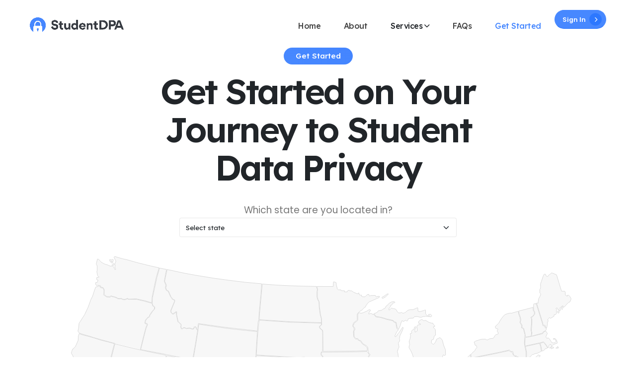

--- FILE ---
content_type: text/html; charset=UTF-8
request_url: https://studentdpa.com/get-started
body_size: 29115
content:
<!DOCTYPE html>
<html lang="en">
	<head>

		<!-- Basic -->
		<meta charset="utf-8">
		<meta name="viewport" content="width=device-width, initial-scale=1">

		<title>StudentDPA | Data Privacy, Accessibility, and More</title>	
		<meta name="title" content="StudentDPA - The trusted student data privacy and accessibility solution">
		<meta name="description" content="Easily manage student data privacy agreements and accessibility conformance reports. StudentDPA streamlines K-12 compliance for school districts!">
		<meta name="robots" content="index, follow">
		<meta http-equiv="Content-Type" content="text/html; charset=utf-8">
		<meta name="language" content="English">
		<link rel="canonical" href="https://studentdpa.com/get-started">

		<meta property="og:type" content="website">
		<meta property="og:url" content="https://studentdpa.com/">
		<meta property="og:title" content="StudentDPA - The trusted student data privacy and accessibility solution">
		<meta property="og:description" content="Easily manage student data privacy agreements and accessibility conformance reports. StudentDPA streamlines K-12 compliance for school districts!">
		<meta property="og:image" content="https://studentdpa.com/images/studentdpa_meta_image.png">

		<!-- Twitter -->
		<meta property="twitter:card" content="summary_large_image">
		<meta property="twitter:url" content="https://studentdpa.com/">
		<meta property="twitter:title" content="StudentDPA - The trusted student data privacy and accessibility solution">
		<meta property="twitter:description" content="Easily manage student data privacy agreements and accessibility conformance reports. StudentDPA streamlines K-12 compliance for school districts!">
		<meta property="twitter:image" content="https://studentdpa.com/images/studentdpa_meta_image.png">
		<script async src="https://www.googletagmanager.com/gtag/js?id=G-WB1JNGTSFD"></script>
		<script>
		  window.dataLayer = window.dataLayer || [];
		  function gtag(){dataLayer.push(arguments);}
		  gtag('js', new Date());

		  gtag('config', 'G-WB1JNGTSFD');
		</script>   

				<!-- Favicon -->
		<link rel="shortcut icon" href="/img/studentdpa/favicon.ico" type="image/x-icon" />
		<link rel="apple-touch-icon" href="/img/studentdpa/apple-touch-icon.png">

		<!-- Mobile Metas -->
		<meta name="viewport" content="width=device-width, initial-scale=1, minimum-scale=1.0, shrink-to-fit=no">

		<!-- Web Fonts  -->
		<link id="googleFonts" href="https://fonts.googleapis.com/css2?family=Lexend:wght@100..900&family=Poppins:ital,wght@0,100;0,200;0,300;0,400;0,500;0,600;0,700;0,800;0,900;1,100;1,200;1,300;1,400;1,500;1,600;1,700;1,800;1,900&display=swap" rel="stylesheet" type="text/css">

		<!-- Vendor CSS -->
		<link rel="stylesheet" href="/assets/bootstrap/css/bootstrap.min.css">
		<link rel="stylesheet" href="/assets/fontawesome-free/css/all.min.css">
		<link rel="stylesheet" href="/assets/animate/animate.compat.css">
		<link rel="stylesheet" href="/assets/simple-line-icons/css/simple-line-icons.min.css">
		<link rel="stylesheet" href="/assets/owl.carousel/assets/owl.carousel.min.css">
		<link rel="stylesheet" href="/assets/owl.carousel/assets/owl.theme.default.min.css">
		<link rel="stylesheet" href="/assets/magnific-popup/magnific-popup.min.css">

		<!-- Theme CSS -->
		<link rel="stylesheet" href="/css/flaticon.css">
		<link rel="stylesheet" href="/css/theme.css">
		<link rel="stylesheet" href="/css/theme-elements.css">
		<link rel="stylesheet" href="/css/theme-blog.css">
		<link rel="stylesheet" href="/css/theme-shop.css">

		<!-- Demo CSS -->
		<link rel="stylesheet" href="/css/demos/demo-marketing-1.css">

		<!-- Skin CSS -->
		<link id="skinCSS" rel="stylesheet" href="/css/skins/skin-marketing-1.css">

		<!-- Theme Custom CSS -->
		<link rel="stylesheet" href="/css/custom.css">


	</head>
	<body data-plugin-cursor-effect>
		<div class="body">

						<header id="header" class="header-transparent" data-plugin-options="{'stickyScrollUp': true, 'stickyEnabled': true, 'stickyEffect': 'shrink', 'stickyEnableOnBoxed': true, 'stickyEnableOnMobile': false, 'stickyChangeLogo': false, 'stickyStartAt': 1, 'stickyHeaderContainerHeight': 100}">
				<div class="header-body border-0 box-shadow-none h-auto">
					<div class="header-container container-fluid p-static">
						<div class="header-row py-3 px-xl-5">
							<div class="header-column">
								<div class="header-row">
									<div class="header-logo">
										<a href="/">
											<img alt="StudentDPA" width="189" height="32" src="/img/studentdpa/logo.png">
										</a>
									</div>
								</div>
							</div>
							<div class="header-column justify-content-end">
								<div class="header-row">
									<div class="header-nav header-nav-links">
										<div class="header-nav-main header-nav-main-square header-nav-main-dropdown-no-borders header-nav-main-dropdown-border-radius header-nav-main-text-capitalize header-nav-main-text-size-4 header-nav-main-arrows header-nav-main-full-width-mega-menu header-nav-main-mega-menu-bg-hover header-nav-main-effect-2">
											<nav class="collapse">
												<ul class="nav nav-pills" id="mainNav">
													<li>
														<a class="nav-link active" href="/">
															Home
														</a>
													</li>													
													<li>
														<a class="nav-link" href="/about">
															About
														</a>
													</li>													
													<li class="dropdown dropdown-full-color dropdown-dark">
														<a href="#" class="dropdown-item dropdown-toggle text-hover-primary">Services</a>
														<ul class="dropdown-menu">
															<li>
																<a href="/privacy" class="nav-link">Student Data Privacy</a>
															</li>
															<li>
																<a href="/accessibility" class="nav-link">Accessibility</a>
															</li>
															<li>
																<a href="/analytics" class="nav-link">Analytics</a>
															</li>
														</ul>
													</li>
													<li>
														<a class="nav-link" href="/faqs">
															FAQs
														</a>
													</li>
													<li>
														<a class="nav-link" href="/get-started">
															Get Started
														</a>
													</li>
													<p style="height: 100%; align-content: center; margin-top: 4px; margin-left: 5px;"><a class="btn btn-primary btn-rounded btn-with-arrow-solid mb-2" href="https://my.studentdpa.com" target="_blank">
														Sign In <span><i class="fas fa-chevron-right"></i></span>
													</a></p>
												</ul>
											</nav>
										</div>
										<button class="btn header-btn-collapse-nav" data-bs-toggle="collapse" data-bs-target=".header-nav-main nav">
											<i class="fas fa-bars"></i>
										</button>
									</div>
								</div>
							</div>
						</div>
					</div>
				</div>
			</header>

			<div role="main" class="main">

                <div class="container py-5">
                    <div class="row py-5 justify-content-center">
                        <div class="col-lg-8 text-center">
                            <span class="bg-gradient text-light d-inline-block text-3-5 rounded-pill px-4 py-1 font-weight-medium mb-3">Get Started</span>
                            <div class="perspective-500">
                                <h2 class="custom-hero-font-1 appear-animation" data-appear-animation="textEntrance" data-appear-animation-delay="0"><strong>Get Started on Your Journey to Student Data Privacy</strong></h2>										
                            </div>
                            <div class="appear-animation" data-appear-animation="fadeInUpShorter" data-appear-animation-delay="200">
                                <p class="text-4-5 text-mute line-height-6 mb-0">Which state are you located in?</p>
                            </div>
                        </div>
						<div class="col-lg-12 mb-3 text-center">
							<div class="form-group col-lg-6 text-center" style="margin: auto;">
								<select id="stateSelect"  class="form-select form-control" onchange="loadState(this);">
									<option value="" selected="selected">Select state</option>
									<option value="AL">Alabama</option>
									<option value="AK">Alaska</option>
									<option value="AZ">Arizona</option>
									<option value="AR">Arkansas</option>
									<option value="CA">California</option>
									<option value="CO">Colorado</option>
									<option value="CT">Connecticut</option>
									<option value="DE">Delaware</option>
									<option value="DC">District Of Columbia</option>
									<option value="FL">Florida</option>
									<option value="GA">Georgia</option>
									<option value="HI">Hawaii</option>
									<option value="ID">Idaho</option>
									<option value="IL">Illinois</option>
									<option value="IN">Indiana</option>
									<option value="IA">Iowa</option>
									<option value="KS">Kansas</option>
									<option value="KY">Kentucky</option>
									<option value="LA">Louisiana</option>
									<option value="ME">Maine</option>
									<option value="MD">Maryland</option>
									<option value="MA">Massachusetts</option>
									<option value="MI">Michigan</option>
									<option value="MN">Minnesota</option>
									<option value="MS">Mississippi</option>
									<option value="MO">Missouri</option>
									<option value="MT">Montana</option>
									<option value="NE">Nebraska</option>
									<option value="NV">Nevada</option>
									<option value="NH">New Hampshire</option>
									<option value="NJ">New Jersey</option>
									<option value="NM">New Mexico</option>
									<option value="NY">New York</option>
									<option value="NC">North Carolina</option>
									<option value="ND">North Dakota</option>
									<option value="OH">Ohio</option>
									<option value="OK">Oklahoma</option>
									<option value="OR">Oregon</option>
									<option value="PA">Pennsylvania</option>
									<option value="RI">Rhode Island</option>
									<option value="SC">South Carolina</option>
									<option value="SD">South Dakota</option>
									<option value="TN">Tennessee</option>
									<option value="TX">Texas</option>
									<option value="UT">Utah</option>
									<option value="VT">Vermont</option>
									<option value="VA">Virginia</option>
									<option value="WA">Washington</option>
									<option value="WV">West Virginia</option>
									<option value="WI">Wisconsin</option>
									<option value="WY">Wyoming</option>
								</select>
							</div>
						</div>
						<div id="mapContainer" class="mt-3 col-lg-12 text-center">
							
						</div>

					</div>
                </div>

				<div class="bg-dark">

					<div class="container pb-4 py-lg-5">
						<div class="row text-center text-lg-start py-lg-5">
							<div class="col pb-4 mt-4">
								<div class="overflow-hidden">
									<div class="appear-animation" data-appear-animation="maskUp" data-appear-animation-delay="0">
										<span class="bg-quaternary text-secondary d-inline-block text-3-5 rounded-pill px-4 py-1 font-weight-medium me-2">Extension Impact</span>
									</div>
								</div>

								<div class="row">
									<div class="col-lg-6 col-xl-4">
										<div class="text-center">
											<div class="appear-animation" data-appear-animation="fadeInUpShorter" data-appear-animation-delay="0">
												<strong class="custom-highlight-text-1" data-to="80" data-append="%" data-plugin-counter data-plugin-options="{'speed': 2000}">0</strong>
											</div>
										</div>
										<div class="p-relative z-index-1 text-center">
											<h3 class="text-light mb-3 text-8 ls-0 line-height-3">Reduction in manual tracking time</h3>
										</div>
									</div>
									<div class="col-lg-6 col-xl-4">
										<div class="text-center">
											<div class="appear-animation" data-appear-animation="fadeInUpShorter" data-appear-animation-delay="0">
												<strong class="custom-highlight-text-1" data-to="95" data-append="%" data-plugin-counter data-plugin-options="{'speed': 2000}">0</strong>
											</div>
										</div>
										<div class="p-relative z-index-1 text-center">
											<h3 class="text-light mb-3 text-8 ls-0 line-height-3">Increase in compliance visibility</h3>
										</div>
									</div>
									<div class="col-lg-6 col-xl-4">
										<div class="text-center">
											<div class="appear-animation" data-appear-animation="fadeInUpShorter" data-appear-animation-delay="0">
												<strong class="custom-highlight-text-1" data-to="70" data-append="%" data-plugin-counter data-plugin-options="{'speed': 2000}">0</strong>
											</div>
										</div>
										<div class="p-relative z-index-1 text-center">
											<h3 class="text-light mb-3 text-8 ls-0 line-height-3">Boost in resource optimization</h3>
										</div>
									</div>
								</div>
							</div>
						</div>
					</div>

				</div>


				<div class="mt-5 mb-5 px-3 px-xl-0 border-radius-2 p-relative overflow-hidden custom-pos-3">
	<div class="container py-5 px-3">
		<div class="row pt-4">
			<div class="col text-center">
				<div class="appear-animation" data-appear-animation="fadeIn" data-appear-animation-delay="200">
					<h2 class="text-9 text-lg-12 font-weight-semibold line-height-1 mb-4">Articles & Resources</h2>
					<p class="s-21 color--grey">Here are some interesting articles we think you'd enjoy</p>
				</div>
			</div>
		</div>
		<div class="row pb-5">
						<div class="col-lg-4 mb-4 mb-lg-0">
				<article class="post">
					<div class="card rounded-3 border-0 bg-transparent box-shadow-10 box-shadow-1 box-shadow-1-hover anim-hover-translate-top-10px transition-3ms">
						<div class="p-relative rounded-3 overflow-hidden">
							<div class="post-date p-absolute top-20 left-20">
								<span class="day py-1 text-4 font-weight-bold text-secondary">26</span>
								<span class="month bg-secondary">Oct</span>
							</div>
							<a href="/blog/oregons-student-data-protection-act-compliance-guide-10262025" class="text-decoration-none">
								<img class="card-img-top" src="https://static.studentdpa.com/all_1736263147651.jpg" loading="lazy" alt="blog-post-image" style="max-height: 400px;">
							</a>
							<div class="card-body bg-light p-4">
								<a href="/blogtags/3/legal-compliance" class="badge badge-dark badge-sm rounded-pill text-uppercase me-1" style="text-decoration: none;">Legal Compliance</a>
																<h4 class="my-2"><a href="/blog/oregons-student-data-protection-act-compliance-guide-10262025" class="text-decoration-none text-dark text-color-hover-primary">Oregon&rsquo;s Student Data Protection Act: How Schools and Vendors Can Stay Compliant</a></h4>
								<p class="card-text text-3-5 mb-1">Introduction: Navigating the Complex Terrain of Oregon’s Student Data Privacy Landscape

As digital learning tools and platforms become an integral part of the educational experience, the issue of s...</p>
								<a href="/blog/oregons-student-data-protection-act-compliance-guide-10262025" class="read-more text-color-secondary font-weight-semibold text-2">Read More <i class="fas fa-angle-right position-relative top-1 ms-1"></i></a>
							</div>
						</div>
					</div>
				</article>
			</div>
						<div class="col-lg-4 mb-4 mb-lg-0">
				<article class="post">
					<div class="card rounded-3 border-0 bg-transparent box-shadow-10 box-shadow-1 box-shadow-1-hover anim-hover-translate-top-10px transition-3ms">
						<div class="p-relative rounded-3 overflow-hidden">
							<div class="post-date p-absolute top-20 left-20">
								<span class="day py-1 text-4 font-weight-bold text-secondary">26</span>
								<span class="month bg-secondary">Oct</span>
							</div>
							<a href="/blog/texas-student-data-privacy-laws-10262025" class="text-decoration-none">
								<img class="card-img-top" src="https://static.studentdpa.com/all_1736263097758.jpg" loading="lazy" alt="blog-post-image" style="max-height: 400px;">
							</a>
							<div class="card-body bg-light p-4">
								<a href="/blogtags/3/legal-compliance" class="badge badge-dark badge-sm rounded-pill text-uppercase me-1" style="text-decoration: none;">Legal Compliance</a>
																<h4 class="my-2"><a href="/blog/texas-student-data-privacy-laws-10262025" class="text-decoration-none text-dark text-color-hover-primary">Texas Student Data Privacy Laws: What School Districts and Vendors Need to Know</a></h4>
								<p class="card-text text-3-5 mb-1">Texas Student Data Privacy Laws: What School Districts and Vendors Need to Know

In the digital age, education technology (EdTech) has dramatically transformed classroom instruction, student engagemen...</p>
								<a href="/blog/texas-student-data-privacy-laws-10262025" class="read-more text-color-secondary font-weight-semibold text-2">Read More <i class="fas fa-angle-right position-relative top-1 ms-1"></i></a>
							</div>
						</div>
					</div>
				</article>
			</div>
						<div class="col-lg-4 mb-4 mb-lg-0">
				<article class="post">
					<div class="card rounded-3 border-0 bg-transparent box-shadow-10 box-shadow-1 box-shadow-1-hover anim-hover-translate-top-10px transition-3ms">
						<div class="p-relative rounded-3 overflow-hidden">
							<div class="post-date p-absolute top-20 left-20">
								<span class="day py-1 text-4 font-weight-bold text-secondary">26</span>
								<span class="month bg-secondary">Oct</span>
							</div>
							<a href="/blog/multi-state-data-privacy-compliance-edtech-vendors-10262025" class="text-decoration-none">
								<img class="card-img-top" src="https://static.studentdpa.com/all_1736263197429.jpg" loading="lazy" alt="blog-post-image" style="max-height: 400px;">
							</a>
							<div class="card-body bg-light p-4">
								<a href="/blogtags/3/legal-compliance" class="badge badge-dark badge-sm rounded-pill text-uppercase me-1" style="text-decoration: none;">Legal Compliance</a>
																<h4 class="my-2"><a href="/blog/multi-state-data-privacy-compliance-edtech-vendors-10262025" class="text-decoration-none text-dark text-color-hover-primary">How to Handle Multi-State Data Privacy Compliance as an EdTech Vendor</a></h4>
								<p class="card-text text-3-5 mb-1">Navigating the Legal Maze: Why Multi-State Data Privacy Compliance is a Unique Challenge for EdTech Vendors

In today’s rapidly evolving educational landscape, EdTech vendors play a crucial role in ...</p>
								<a href="/blog/multi-state-data-privacy-compliance-edtech-vendors-10262025" class="read-more text-color-secondary font-weight-semibold text-2">Read More <i class="fas fa-angle-right position-relative top-1 ms-1"></i></a>
							</div>
						</div>
					</div>
				</article>
			</div>
					</div>
	</div>
</div>


				                <div class="container pt-4 pb-5 p-relative z-index-1">
                    <div class="row text-center text-lg-start justify-content-between py-5">
                        <div class="col-lg-4 py-5 px-4 px-lg-0">
                            <div class="appear-animation" data-appear-animation="fadeIn" data-appear-animation-delay="0">
                                <span class="bg-gradient text-light d-inline-block text-3 rounded-pill px-4 py-1 font-weight-medium me-2"><i class="fa-solid fa-star me-1"></i><i class="fa-solid fa-star me-1"></i><i class="fa-solid fa-star me-1"></i><i class="fa-solid fa-star me-1"></i><i class="fa-solid fa-star"></i></span>
                                <p class="p-0 d-inline-block text-3-5">Trusted by Schools</p>
                            </div>
                            <div class="appear-animation" data-appear-animation="fadeIn" data-appear-animation-delay="300">
                                <h3 class="custom-font-2 mb-0">See what our clients are <span class="custom-word-highlight-1 d-inline-block p-relative"><span class="p-relative z-index-2">saying!</span><img width="100%" src="img/demos/marketing-1/svg/generic-3.svg" alt=""></span></h3>
                            </div>
                        </div>
                        <div class="col-lg-6 py-5">
                            <div class="appear-animation" data-appear-animation="fadeIn" data-appear-animation-delay="400">
                                <div class="owl-carousel custom-owl-carousel-1 owl-theme stage-margin rounded-nav nav-icon-1 nav-size-md nav-position-1" data-plugin-options="{'responsive': {'0': {'items': 1}, '479': {'items': 1}, '768': {'items': 1}, '979': {'items': 1}, '1199': {'items': 1}}, 'margin': 10, 'autoHeight': true, 'loop': true, 'nav': true, 'dots': false, 'stagePadding': 40}">
                                    <div>
                                        <div class="pe-5">
                                            <p class="text-dark text-4-5 line-height-9">The Chrome extension transformed how we monitor edtech tools, providing real-time insights that keep us compliant effortlessly.</p>
                                            <strong class="text-color-primary text-uppercase font-weight-medium"></strong>
                                        </div>
                                    </div>
                                    <div>
                                        <div class="pe-5">
                                            <p class="text-dark text-4-5 line-height-9">Teachers love the seamless access to approved tools, and I love the automated compliance updates. It’s a win-win!</p>
                                            <strong class="text-color-primary text-uppercase font-weight-medium"></strong>
                                        </div>
                                    </div>
                                    <div>
                                        <div class="pe-5">
                                            <p class="text-dark text-4-5 line-height-9">The extension’s usage data helped us optimize our edtech budget by identifying underused tools quickly.</p>
                                            <strong class="text-color-primary text-uppercase font-weight-medium"></strong>
                                        </div>
                                    </div>
                                </div>
                            </div>
                        </div>
                    </div>
                </div>

				<div class="custom-bg-gradient-1 py-5">
					<div class="container py-5">
						<div class="row py-5 justify-content-center">
							<div class="col-lg-8 text-center">
								<div class="appear-animation" data-appear-animation="fadeInUpShorter" data-appear-animation-delay="0">
									<span class="bg-light text-primary d-inline-block text-3-5 rounded-pill px-4 py-1 font-weight-medium mb-3">Ready to Optimize EdTech?</span>
									<h3 class="custom-font-1 mb-0">Empower your school with the StudentDPA for seamless compliance and insights</h3>
	                                <a href="/get-started" target="_blank" class="btn btn-modern btn-effect-4 btn-rounded btn-primary text-transform-none text-3 font-weight-medium mt-2 mb-2">Learn More</a>
								</div>
							</div>
						</div>
					</div>
				</div>

			</div>


						<footer id="footer" class="footer border-0 bg-dark mt-0">
				<div class="container">
					<div class="row text-center text-lg-start py-5">
						<div class="col py-5">
							<div class="row">
								<div class="col-lg-7">
									<div class="px-5 px-lg-0 pe-lg-5 appear-animation" data-appear-animation="fadeIn" data-appear-animation-delay="0">
										<h3 class="custom-font-1 font-weight-semibold">Let’s safeguard <span class="d-inline-block">student data</span> together!</h3>
									</div>

									<a href="/get-started" class="btn btn-modern btn-effect-4 btn-rounded btn-light text-dark text-hover-primary text-transform-none text-4 font-weight-medium mt-2 mb-2">Get Started <i class="fas fa-arrow-right rotate-l-45 ms-2"></i></a>

									<div class="row mt-5">
										<div class="col-lg-4">
											<ul class="list list-unstyled text-4">
												<li><h4 class="s-17 w-700 text-light mb-3">Resources</h4></li>
												<li><a href="/about" class="text-color-hover-primary">About Us</a></li>
												<li><a href="/blogs" class="text-color-hover-primary">Blog</a></li>
												<li><a href="/get-started" class="text-color-hover-primary">Get Started</a></li>
												<li><a href="/catalog" class="text-color-hover-primary">Catalog</a></li>
											</ul>
										</div>
										<div class="mt-4 mt-lg-0 col-lg-4">
											<ul class="list list-unstyled text-4">
												<li><h4 class="s-17 w-700 text-light mb-3">Support</h4></li>
												<li><a href="https://support.studentdpa.com/changelog" target="_blank" class="text-color-hover-primary">What's New</a></li>
												<li><a href="https://support.studentdpa.com" target="_blank" class="text-color-hover-primary">Help Center</a></li>
												<li><a href="https://my.studentdpa.com" target="_blank" class="text-color-hover-primary">Sign In</a></li>
												<li><a href="/view-sitemap" target="_blank" class="text-color-hover-primary">Sitemap</a></li>
											</ul>
										</div>
										<div class="mt-4 mt-lg-0 col-lg-4">
											<ul class="list list-unstyled text-4">
												<li><h4 class="s-17 w-700 text-light mb-3">Legal</h4></li>
												<li><a href="/terms-of-service" class="text-color-hover-primary">Terms of Service</a></li>
												<li><a href="/privacy-policy" class="text-color-hover-primary">Privacy Policy</a></li>
											</ul>
										</div>
									</div>
								</div>
								<div class="col-lg-5 pt-5">
									<div class="cascading-images-wrapper p-5 p-lg-0">
										<div class="cascading-images pt-lg-5 position-relative">
											<div class="rotate-l-15">
												<img src="/img/footer-1.png" class="custom-border-radius-1 appear-animation" width="229" alt="" data-appear-animation="expandIn" data-appear-animation-duration="600ms" />
											</div>
											<div class="position-absolute rotate-r-15 w-100" style="top: 20%; left: 54%;">
												<img src="/img/footer-3.png" class="custom-border-radius-1 appear-animation" width="233" alt="" data-appear-animation="expandIn" data-appear-animation-delay="300" data-appear-animation-duration="600ms" />
											</div>
											<div class="position-absolute w-100" style="top: 35%; left: 30%;">
												<img src="/img/footer-2.png" class="custom-border-radius-1 appear-animation" width="225" alt="" data-appear-animation="expandIn" data-appear-animation-delay="600" data-appear-animation-duration="600ms" />
											</div>
										</div>
									</div>
								</div>
							</div>
						</div>
					</div>
				</div>
				<div class="footer-copyright bg-transparent pb-5">
					<div class="container">
						<div class="row">
							<div class="col text-center text-lg-start mb-4">
								<p class="text-3 mb-0 text-light opacity-5">© 2025 Titan Educational Consulting Group LLC. | All Rights Reserved.</p>
							</div>
						</div>
					</div>
				</div>
			</footer>
		</div>

		<!-- Vendor -->
		<script src="assets/plugins/js/plugins.min.js"></script>
		<script src="assets/gsap/gsap.min.js"></script>
		<script src="assets/gsap/ScrollTrigger.min.js"></script>

		<!-- Theme Base, Components and Settings -->
		<script src="js/theme.js"></script>

		<!-- Demo -->
		<script src="js/demos/demo-marketing-1.js"></script>

		<!-- Current Page Vendor and Views -->
		<script src="js/views/view.contact.js"></script>

		<!-- Theme Custom -->
		<script src="js/custom.js"></script>

		<!-- Theme Initialization Files -->
		<script src="js/theme.init.js"></script>

	<!-- Examples -->
		<script src="js/examples/examples.animations.js"></script>	

		<script src="/js/raphael.js"></script>
		<script src="/js/color.jquery.js"></script>
		<script src="/js/jquery.usmap.js"></script>
		<script>
			function slugify(str)
			{
				return str.toString().toLowerCase().replace(/ /g, "-").replace(/[^\w-]+/g, "");
			}
			function loadState()
			{
				if($("#stateSelect").val()!="")
				{
					window.location.href="/"+slugify($("#stateSelect option:selected").text().toLowerCase())
				}
			}
			function initMap()
			{
				$("#mapContainer").html("<div id='map' style='width: 80vw; height: 65vw; max-width: 1400px; margin:auto;'></div>");
				$('#map').usmap({
						'stateStyles': {
							fill: '#f7f7f7', 
							"stroke-width": 1,
							'stroke' : '#D9D9D9'
					},
					'stateHoverStyles': {
						fill: '#08C'
					},

					'click' : function(event, data) {
						$("#stateSelect").val(data.name);
						loadState();
					}
				});

				$('#over-md').click(function(event){
					$('#map').usmap('trigger', 'MD', 'mouseover', event);
				});

				$('#out-md').click(function(event){
					$('#map').usmap('trigger', 'MD', 'mouseout', event);
				});
			}
			$(document).ready(function(){
				initMap();
			});	
			$(window).resize(function(){
				initMap();
			})
		</script>
	</body>
</html>


--- FILE ---
content_type: text/css
request_url: https://studentdpa.com/css/demos/demo-marketing-1.css
body_size: 9523
content:
body {
		overflow: hidden;
}

.cursor-outer {
		display: none;
}

.cursor-inner {
		width: 16px;
		height: 16px;
		left: 13px;
		top: 14px;
		background-color: var(--primary) !important;
		background-image: linear-gradient(to right, var(--primary) 0%, var(--secondary) 100%) !important;
		opacity: 0.3;
}

@media (max-width: 991px) {
		.cursor-inner {
				display: none !important;
				opacity: 0 !important;
		}
}

.btn-modern {
		padding: 17.6px 35.2px;
		padding: 1.1rem 2.2rem;
}

p,
.custom-font-secondary {
		font-family: "Poppins", sans-serif !important;
}

p {
		font-size: 16px;
		font-size: 1rem;
		line-height: 1.7;
}

h1, h2, h3, h4, h5, h6 {
		text-transform: none;
}

.custom-font-1 {
		font-size: clamp(28px, 6.6666666667px + 0.0444444444 * 100vw, 60px);
		line-height: 1.1;
		font-weight: 400;
		text-transform: none;
}

.custom-font-2 {
		font-size: clamp(28px, 14.6666666667px + 0.0277777778 * 100vw, 48px);
		line-height: 1.1;
		font-weight: 400;
		text-transform: none;
}

/* Colors */
.custom-bg-color-1 {
		background: #f7f7FF !important;
}

.custom-border-color-1 {
		border-color: #e7e7e7 !important;
}

/* Border Radius */
.custom-border-radius-1 {
		border-radius: 10px !important;
}

/* Body */
.body {
		font-family: "Lexend", sans-serif !important;
}

/* Container */
@media (min-width: 1440px) {
		.container {
				max-width: 1440px !important;
		}
}

/* Mark */
.mark.mark-color:before {
		height: 25%;
		width: 105%;
		bottom: 5%;
}

.appear-animation .mark.mark-color:before {
		width: 0%;
		transition: width 2s cubic-bezier(0.55, 0, 0.1, 1);
}

.appear-animation.animated .mark.mark-color:before {
		width: 105%;
}

/* Skew */
.custom-skewY-1,
section.section.section-angled.section-angled-reverse .section-angled-layer-bottom {
		transform: skewY(-3deg) translate3d(0, 50%, 0);
		transform-style: preserve-3d;
}

/* Position */
.custom-pos-1 {
		margin: -48px -5% 0 -5%;
		margin: -3rem -5% 0 -5%;
		transform: perspective(1px) rotate(-3deg);
}

.custom-pos-1 .marquee > div {
		transform-style: preserve-3d !important;
		will-change: transform;
}

.custom-pos-2 {
		margin-bottom: -13%;
}

.custom-pos-3 {
		top: -16px;
		top: -1rem;
		left: -16px;
		left: -1rem;
}

.custom-pos-4 {
		top: 0;
}

.custom-pos-5 {
		top: -48px;
		top: -3rem;
		left: 16px;
		left: 1rem;
}

@media (min-width: 992px) {
		.custom-pos-5 {
				top: -6rem;
		}
}

.custom-pos-6 {
		top: -2em;
}

@media (min-width: 992px) {
		.custom-pos-6 {
				top: -4em;
		}
}

.custom-pos-7 {
		top: 0;
}

.custom-pos-8 {
		top: 1em;
		left: -1em;
}

@media (min-width: 1400px) {
		.custom-pos-8 {
				left: -2em;
		}
}

.custom-pos-9 {
		top: 0;
}

.custom-pos-10 {
		top: -11em;
		left: 2em;
}

.custom-pos-11 {
		top: -10em;
		left: -1em;
}

@media (min-width: 1400px) {
		.custom-pos-11 {
				top: -11em;
				left: -6em;
		}
}

.custom-pos-12 {
		top: auto !important;
		left: 0;
}

.custom-pos-13 {
		margin: -96px -5% 0 -5%;
		margin: -6rem -5% 0 -5%;
		transform: perspective(1px) rotate(3deg);
}

.custom-pos-13 .marquee > div {
		transform-style: preserve-3d !important;
		will-change: transform;
}

/* Custom Decoration */
.custom-decoration-1 {
		background: url(../../img/demos/marketing-1/svg/generic-1.svg) no-repeat 100% 0%;
		padding-right: 4%;
		background-size: 12%;
}

.custom-decoration-2 {
		background: url(../../img/demos/marketing-1/svg/generic-7.svg) no-repeat 100% 0%;
		padding-right: 3%;
		background-size: 10%;
}

/* Hero */
.hero {
		background: url(../../img/demos/marketing-1/backgrounds/bg-1.jpg) no-repeat 100% 0% !important;
		background-color: #F7F7FF !important;
}

.custom-hero-font-1 {
		font-size: clamp(42px, 23.3333333333px + 0.0388888889 * 100vw, 70px);
		line-height: 1.1;
		font-weight: 400;
}

.custom-hero-font-1 strong {
		font-weight: 600;
}

/* Heading */
.custom-heading-1 {
		opacity: 0.07;
		position: absolute;
		width: 100%;
		top: 15%;
		text-align: center;
		-webkit-mask-image: linear-gradient(to bottom, black 0%, rgba(0, 0, 0, 0) 100%);
		mask-image: linear-gradient(to bottom, black 0%, rgba(0, 0, 0, 0) 100%);
}

.custom-heading-1 strong {
		text-transform: uppercase;
		font-size: 13cqw;
		line-height: 13cqw;
}

/* Gradient */
.custom-bg-gradient-1 {
		background-color: var(--tertiary) !important;
		background-image: linear-gradient(to right, var(--tertiary) 0%, var(--quaternary) 100%) !important;
}

/* Margins */
.custom-margin-top-1 {
		margin-top: 150px;
}

@media (max-width: 991px) {
		.custom-margin-top-1 {
				margin-top: 75px;
		}
}

.custom-margin-bottom-1 {
		margin-bottom: 150px;
}

@media (max-width: 991px) {
		.custom-margin-bottom-1 {
				margin-bottom: 75px;
		}
}

/* Elements */
.custom-el-1 {
		animation-duration: 30s;
		top: -17%;
}

.custom-el-2 {
		background: url(../../img/demos/marketing-1/svg/generic-6.svg);
		background-size: 40%;
		background-repeat: no-repeat;
		background-position: 15% 40%;
}

.custom-el-2 .row {
		min-height: 600px;
		align-items: center;
}

/* Header */
.sticky-header-active #header .header-body {
		-webkit-backdrop-filter: blur(5px);
						backdrop-filter: blur(5px);
		background-color: rgba(247, 247, 255, 0.9) !important;
}

@media (min-width: 992px) {
		#header .header-body {
				transition: all 0.5s ease-in-out;
		}
		#header .header-nav-main.header-nav-main-text-size-4 nav > ul > li > a {
				font-size: 1rem;
				font-weight: 500;
				letter-spacing: -0.5px;
				padding: 0 1.4rem !important;
		}
		#header .header-nav-main.header-nav-main-text-size-4 nav > ul > li > a.nav-link-custom-1 {
				font-weight: 600;
				font-size: 1.2rem;
		}
		#header .header-nav-main.header-nav-main-text-size-4 nav > ul > li > a.nav-link-custom-1 span {
				display: inline-block;
				border-bottom: 2px solid var(--dark);
				transition: border-color .15s ease-in-out;
		}
		#header .header-nav-main.header-nav-main-text-size-4 nav > ul > li > a.nav-link-custom-1:hover span {
				border-bottom-color: var(--primary);
		}
		#header .header-nav-main.header-nav-main-text-size-4 nav > ul > li.dropdown:not(.dropdown-mega) .dropdown-menu li a {
				padding: 10px 24px 10px 24px;
				font-size: 0.9rem;
		}
}

/* Box */
.custom-box-1 {
		will-change: transform;
		overflow: hidden;
		box-shadow: 0 20px 60px rgba(0, 0, 0, 0.08);
}

/* Custom Section */
.custom-section-1 {
		display: flex;
		flex-direction: column;
		justify-content: center;
		align-items: center;
}

.custom-section-1 .custom-section-1-box {
		position: relative;
		margin-bottom: -80px;
		min-height: 70vh;
		display: flex;
		flex-direction: column;
		justify-content: center;
		align-items: center;
}

.custom-section-1 .custom-section-1-box:before {
		content: "";
		background-color: rgba(255, 255, 255, 0.1) !important;
		border-radius: 10px;
		width: calc(100% + 40px);
		height: calc(100% + 40px);
		position: absolute;
		z-index: -1;
}

/* Highlight */
.custom-word-highlight-1 img {
		width: auto;
		max-width: 100%;
		position: absolute;
		left: 10%;
		margin-top: 20%;
}

.custom-highlight-text-1 {
		display: block;
		margin: 5% 0 -5% 0;
		font-family: "Poppins", sans-serif !important;
		color: var(--dark);
		font-size: clamp(80px, 26.6666666667px + 0.1111111111 * 100vw, 160px) !important;
		font-weight: 600;
		line-height: 1em !important;
		-webkit-text-stroke-width: 3px;
		letter-spacing: -0.02em;
		stroke-width: 3px;
		-webkit-text-stroke-color: #00000000;
		stroke: #00000000;
		background-color: transparent;
		background-image: linear-gradient(180deg, var(--secondary) 0%, var(--dark) 80%);
		-webkit-background-clip: text;
						background-clip: text;
}

/* Lists */
.custom-list-services-1 {
		color: var(--dark);
}

.custom-list-services-1 li {
		padding: 1.5em 0;
		font-size: 24px;
		font-size: 1.5rem;
}

/* Gsap Content */
.gsap-content-images img {
		position: absolute;
		opacity: 0;
		visibility: hidden;
}

/* Project Item */
.custom-project-list-item-1 {
		padding: 3em 0 2em;
		border-bottom: 2px solid var(--grey-200);
		position: relative;
}

.custom-project-list-item-1 .custom-project-list-item-num-1 {
		font-size: 22.4px;
		font-size: 1.4rem;
		letter-spacing: -0.03em;
		font-weight: 500;
		transition: ease all 300ms;
		opacity: 0;
		display: inline-block;
		transform: translate3d(0, 100%, 0);
}

.custom-project-list-item-1 .custom-project-list-item-type-1 {
		font-size: 22.4px;
		font-size: 1.4rem;
		letter-spacing: -0.03em;
		font-weight: 500;
		transition: ease all 300ms;
		opacity: 0;
		display: inline-block;
		transform: translate3d(0, -100%, 0);
}

.custom-project-list-item-1:hover .custom-project-list-item-num-1 {
		opacity: 1;
		transform: translate3d(0, 0, 0);
}

.custom-project-list-item-1:hover .custom-project-list-item-type-1 {
		opacity: 1;
		transform: translate3d(0, 0, 0);
}

.thumb-info-floating-element {
		z-index: 1;
}

/* Owl Carousel */
.custom-owl-carousel-1 .owl-prev {
		display: none !important;
}

.custom-owl-carousel-1 .owl-next {
		background-color: #FFF !important;
		color: var(--dark) !important;
		box-shadow: 0 15px 30px -15px rgba(0, 0, 0, 0.45);
		border-color: #e7e7e7 !important;
}

/* Footer */
#footer a:not(.btn):not(.no-footer-css) {
		color: #FFF;
}

#footer .btn-social {
		min-width: 190px;
}

#footer .btn-social:not(:hover):not(:active) {
		background-color: #000;
}

@media (max-width: 991px) {
		#footer .cascading-images-wrapper {
				padding: 4rem 8rem 0 !important;
				position: relative;
				left: -10%;
		}
}

/* Overlay */
.overlay-gradient-bottom-content:before {
		opacity: 0.3 !important;
}

/* Thumb Info */
.custom-thumb-info.thumb-info.thumb-info-show-button-hover .thumb-info-title {
		transform: translate3d(0, 50px, 0);
}

.custom-thumb-info.thumb-info.thumb-info-show-button-hover:hover .thumb-info-title {
		transform: translate3d(0, 0px, 0);
}


--- FILE ---
content_type: application/javascript; charset=utf-8
request_url: https://studentdpa.com/js/views/view.contact.js
body_size: 6966
content:
/*
Name: 			View - Contact
Written by: 	Okler Themes - (http://www.okler.net)
Theme Version:	12.1.0
*/

(($ => {
    /*
	Custom Rules
	*/

    // No White Space
    $.validator.addMethod("noSpace", (value, element) => {
		if( $(element).attr('required') ) {
			return value.search(/^(?! *$)[^]+$/) == 0;
		}

		return true;
	}, 'Please fill this empty field.');

    /*
	Assign Custom Rules on Fields
	*/
    $.validator.addClassRules({
	    'form-control': {
	        noSpace: true
	    }
	});

    /*
	Contact Form: Basic
	*/
    $('.contact-form').each(function(){
		$(this).validate({
			errorPlacement(error, element) {
				if(element.attr('type') == 'radio' || element.attr('type') == 'checkbox') {
					error.appendTo(element.closest('.form-group'));
				} else if( element.is('select') && element.closest('.custom-select-1') ) {
					error.appendTo(element.closest('.form-group'));
				} else {
					if( element.closest('.form-group').length ) {
						error.appendTo(element.closest('.form-group'));
					} else {
						error.insertAfter(element);
					}
				}
			},
			submitHandler(form) {

				const $form = $(form), $messageSuccess = $form.find('.contact-form-success'), $messageError = $form.find('.contact-form-error'), $submitButton = $(this.submitButton), $errorMessage = $form.find('.mail-error-message'), submitButtonText = $submitButton.val();

				$submitButton.val( $submitButton.data('loading-text') ? $submitButton.data('loading-text') : 'Loading...' ).attr('disabled', true);

				// Fields Data
				const formData = $form.serializeArray(), data = {};

				$(formData).each((index, {name, value}) => {
					if( data[name] ) {
						data[name] = data[name] + ', ' + value;						
					} else {
						data[name] = value;
					}
				});

				// Google Recaptcha v2
				if( data["g-recaptcha-response"] != undefined ) {
					data["g-recaptcha-response"] = $form.find('#g-recaptcha-response').val();
				}

				// Ajax Submit
				$.ajax({
					type: 'POST',
					url: $form.attr('action'),
					data
				}).always(({response, errorMessage, responseText}, textStatus, jqXHR) => {

					$errorMessage.empty().hide();

					if (response == 'success') {

						// Uncomment the code below to redirect for a thank you page
						// self.location = 'thank-you.html';

						$messageSuccess.removeClass('d-none');
						$messageError.addClass('d-none');

						// Reset Form
						$form.find('.form-control')
							.val('')
							.blur()
							.parent()
							.removeClass('has-success')
							.removeClass('has-danger')
							.find('label.error')
							.remove();

						if (($messageSuccess.offset().top - 80) < $(window).scrollTop()) {
							$('html, body').animate({
								scrollTop: $messageSuccess.offset().top - 80
							}, 300);
						}

						$form.find('.form-control').removeClass('error');

						$submitButton.val( submitButtonText ).attr('disabled', false);
						
						return;

					} else if (response == 'error' && typeof errorMessage !== 'undefined') {
						$errorMessage.html(errorMessage).show();
					} else {
						$errorMessage.html(responseText).show();
					}

					$messageError.removeClass('d-none');
					$messageSuccess.addClass('d-none');

					if (($messageError.offset().top - 80) < $(window).scrollTop()) {
						$('html, body').animate({
							scrollTop: $messageError.offset().top - 80
						}, 300);
					}

					$form.find('.has-success')
						.removeClass('has-success');
						
					$submitButton.val( submitButtonText ).attr('disabled', false);

				});
			}
		});
	});

    /*
	Contact Form: Advanced
	*/
    $('#contactFormAdvanced').validate({
		onkeyup: false,
		onclick: false,
		onfocusout: false,
		rules: {
			'captcha': {
				captcha: true
			},
			'checkboxes[]': {
				required: true
			},
			'radios': {
				required: true
			}
		},
		errorPlacement(error, element) {
			if(element.attr('type') == 'radio' || element.attr('type') == 'checkbox') {
				error.appendTo(element.closest('.form-group'));
			} else if( element.is('select') && element.closest('.custom-select-1') ) {
				error.appendTo(element.closest('.form-group'));
			} else {
				error.insertAfter(element);
			}
		}
	});

    /*
	Contact Form: reCaptcha v3
	*/
    $('.contact-form-recaptcha-v3').each(function(){
		$(this).validate({
			errorPlacement(error, element) {
				if(element.attr('type') == 'radio' || element.attr('type') == 'checkbox') {
					error.appendTo(element.closest('.form-group'));
				} else if( element.is('select') && element.closest('.custom-select-1') ) {
					error.appendTo(element.closest('.form-group'));
				} else {
					error.insertAfter(element);
				}
			},
			submitHandler(form) {

				const $form = $(form), $messageSuccess = $form.find('.contact-form-success'), $messageError = $form.find('.contact-form-error'), $submitButton = $(this.submitButton), $errorMessage = $form.find('.mail-error-message'), submitButtonText = $submitButton.val();

				$submitButton.val( $submitButton.data('loading-text') ? $submitButton.data('loading-text') : 'Loading...' ).attr('disabled', true);

				const recaptchaSrcURL = $('#google-recaptcha-v3').attr('src'), newURL          = new URL(recaptchaSrcURL), site_key        = newURL.searchParams.get("render");

				grecaptcha.execute(site_key, {action: 'contact_us'}).then(token => {

					// Fields Data
					const formData = $form.serializeArray(), data = {};

					$(formData).each((index, {name, value}) => {
					    data[name] = value;
					});

					// Recaptcha v3 Token
					data["g-recaptcha-response"] = token;

					// Ajax Submit
					$.ajax({
						type: 'POST',
						url: $form.attr('action'),
						data
					}).always(({response, errorMessage, responseText}, textStatus, jqXHR) => {

						$errorMessage.empty().hide();

						if (response == 'success') {

							// Uncomment the code below to redirect for a thank you page
							// self.location = 'thank-you.html';

							$messageSuccess.removeClass('d-none');
							$messageError.addClass('d-none');

							// Reset Form
							$form.find('.form-control')
								.val('')
								.blur()
								.parent()
								.removeClass('has-success')
								.removeClass('has-danger')
								.find('label.error')
								.remove();

							if (($messageSuccess.offset().top - 80) < $(window).scrollTop()) {
								$('html, body').animate({
									scrollTop: $messageSuccess.offset().top - 80
								}, 300);
							}

							$form.find('.form-control').removeClass('error');

							$submitButton.val( submitButtonText ).attr('disabled', false);
							
							return;

						} else if (response == 'error' && typeof errorMessage !== 'undefined') {
							$errorMessage.html(errorMessage).show();
						} else {
							$errorMessage.html(responseText).show();
						}

						$messageError.removeClass('d-none');
						$messageSuccess.addClass('d-none');

						if (($messageError.offset().top - 80) < $(window).scrollTop()) {
							$('html, body').animate({
								scrollTop: $messageError.offset().top - 80
							}, 300);
						}

						$form.find('.has-success')
							.removeClass('has-success');
							
						$submitButton.val( submitButtonText ).attr('disabled', false);

					});

				});
			}
		});
	});
})).apply(this, [jQuery]);

--- FILE ---
content_type: image/svg+xml
request_url: https://studentdpa.com/img/demos/marketing-1/svg/generic-3.svg
body_size: 100
content:
<svg height="47.46" width="161.011" xml:space="preserve" xmlns="http://www.w3.org/2000/svg">
    <path style="fill:#d3ccf0;fill-opacity:1;fill-rule:evenodd;stroke:none;stroke-width:.133333" d="M141.644 26.766C90.339 7.734 6.034 25.732 1.092 47.46c-15.37-49.944 136.221-58.028 159.919-35.628l-19.367 14.934"/>
</svg>


--- FILE ---
content_type: application/javascript; charset=utf-8
request_url: https://studentdpa.com/js/demos/demo-marketing-1.js
body_size: 1674
content:
/*
Name:           Demo Marketing 1
Written by:     Okler Themes - (http://www.okler.net)
Theme Version:  12.1.0
*/

(($ => {
    gsap.registerPlugin(ScrollTrigger);

    /*
	Section Scale
	*/
    gsap.utils.toArray(".gsap-section-scale").forEach((section, index) => {
		const tl1 = gsap.timeline({
			scrollTrigger: {
				trigger: section,
				start: "100% 100%",
				end: "bottom top",
				scrub: true
			},
		});
	
		tl1.fromTo(
			section, {
				scale: 1,
			},
			{
				scale: 0.9,
				duration: 1,
				ease: "power2.out"
			}
		);
	});

    /*
	Image Change
	*/
    gsap.defaults({ overwrite: 'auto'});

    // Set up our scroll trigger
    const ST = ScrollTrigger.create({
		trigger: ".gsap-content-container",
		start: "top top",
		end: "bottom bottom",
		onUpdate: getCurrentSection
	});

    const contentMarkers = gsap.utils.toArray(".gsap-content-marker");

    // Set up our content behaviors
    contentMarkers.forEach(marker => {
		marker.content = document.querySelector(`#${marker.dataset.markerContent}`);

		marker.content.enter = () => {
			gsap.fromTo(marker.content, {
				autoAlpha: 0
			}, {
				duration: 0.3,
				autoAlpha: 1
			});
		}
	
		marker.content.leave = () => {
			gsap.to(marker.content, {
				duration: 0.1,
				autoAlpha: 0
			});
		}
	
	});

    // Handle the updated position
    let lastContent;

    function getCurrentSection() {
		let newContent;
		const currScroll = scrollY;

		// Find the current section
		contentMarkers.forEach(({offsetTop, content}) => {
			if (currScroll > (offsetTop - 100)) {
				newContent = content;
			}
		});
	
		// If the current section is different than that last, animate in
		if (newContent &&
			(lastContent == null ||
				!newContent.isSameNode(lastContent))) {
			// Fade out last section
			if (lastContent) {
				lastContent.leave();
			}
	
			// Animate in new section
			newContent.enter();
	
			lastContent = newContent;
		}
	
	}
})).apply( this, [ jQuery ]);
